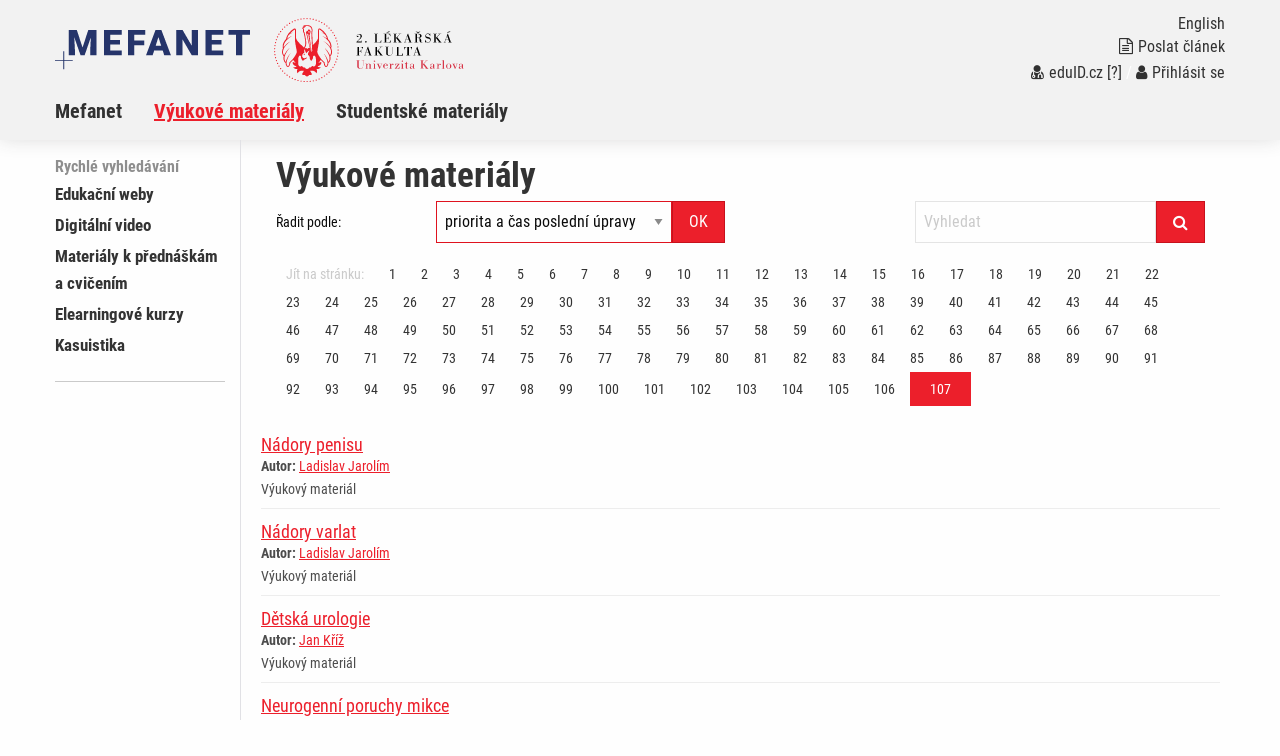

--- FILE ---
content_type: text/html; charset=UTF-8
request_url: https://mefanet-motol.cuni.cz/clanky.php?s=sekce2&strana=107&
body_size: 5006
content:
<!DOCTYPE html>
<html class="no-js" lang="cs">
  <head>
  <title>Portál 2.LF: Výukové materiály</title>
  <meta charset="utf-8" />
  <meta name="viewport" content="width=device-width, initial-scale=1.0" />
  <meta http-equiv="x-ua-compatible" content="ie=edge" />
  <meta name="robots" content="index,follow" />
  <meta name="description" content="Výukový portál pro mediky a studenty dalších zdravotnických a klinických oborů. Součást celonárodního meziuniverzitního projektu MEFANET. Podpora e-learningu, elektronických skript a využití moderních informačních technologií ve výuce budoucích lékařů a zdravotníků." />
  <meta name="keywords" content="telemedicína, e-learning, autorská díla, výuka na internetu, multimédia, učební pomůcky, učebnice, skripta, přednášky, prezentace" />
  <meta name="msapplication-TileColor" content="#ffc40d">
  <meta name="theme-color" content="#ffffff">

  <meta name="author" content="Multimediální podpora výuky klinických a zdravotnických oborů :: Portál 2. Lékařské fakulty" />
  <meta name="copyright" content="2. LF." />
  <meta name="DC.Identifier" content="(SCHEME=ISSN) 1801-6103" />
  <link rel="schema.DC" href="http://purl.org/dc/elements/1.1/" />
  <!-- specificka metadata -->
  <meta name="DC.Title" content="Výukové materiály" />
  <meta name="DC.Description" content="Výukový portál pro mediky a studenty dalších zdravotnických a klinických oborů. Součást celonárodního meziuniverzitního projektu MEFANET. Podpora e-learningu, elektronických skript a využití moderních informačních technologií ve výuce budoucích lékařů a zdravotníků." />
  <meta name="DC.Subject" content="telemedicína, e-learning, autorská díla, výuka na internetu, multimédia, učební pomůcky, učebnice, skripta, přednášky, prezentace" />
  <!-- specificka metadata -->
  <meta name="DC.Creator" content="2. LF." />
  <meta name="DC.Subject" scheme="PHNK" content="medicína" />
  <meta name="DC.Subject" scheme="PHNK" content="lékařství" />
  <meta name="DC.Subject" scheme="PHNK" content="studium a výuka" />
  <meta name="DC.Subject" scheme="PHNK" content="multimédia" />
  <meta name="DC.Subject" scheme="MDT_MRF" content="61" />
  <meta name="DC.Subject" scheme="MDT_MRF" content="371.3" />
  <meta name="DC.Subject" scheme="MDT_MRF" content="004.032.6" />
  <meta name="DC.Subject" scheme="MDT_KON" content="61 - Lékařské vědy. Lékařství" />
  <meta name="DC.Subject" scheme="DDC_CON" content="610 - Medical sciences, medicine" />
  <meta name="DC.Description.abstract" content="Platforma 2.LF pro zveřejňování elektronických verzí pedagogických děl a multimediálních materiálů pro podporu výuky, hlavní úlohou je zpřístupnění všech elektronických didaktických materiálů vytvářených na 2.LF." />
  <meta name="DC.Publisher" content="2. LF." />
  <meta name="DC.Type" scheme="DCMIType" content="InteractiveResource" />
  <meta name="DC.Format.medium" content="computerFile" />
  <meta name="DC.Identifier" content="https://mefanet-motol.cuni.cz" />
  <meta name="DC.Identifier" scheme="URN" content="URN:NBN:cz-nk2006118" />
  <meta name="DC.Language" scheme="RFC3066" content="cze" />
  <meta name="DC.Language" scheme="RFC3066" content="eng" />
  <meta name="DC.Rights" content="2. LF." />
  <link rel="stylesheet" href="css/app-motol.css" />
  <link rel="stylesheet" href="css/base.css?v1" />
  <script src="js/jquery.min.js"></script>  
  <script src="js/foundation.min.js"></script>
  <script src="js/jquery.magnific-popup.min.js"></script>
  <script src="js/common.js"></script>
  <link rel="shortcut icon" type="image/x-icon" href="favicon.ico" />
  </head>
<body>

  <nav class="accessibility-navigation" id="accessibility-navigation">
    <a title="Skip to content" href="#main">Přejít k obsahu</a>
    <a title="Skip to navigation" href="#navigation">Přejít k navigaci</a>
  </nav>
<header class="header">

    <div class="grid-container">
      <div class="grid-x">
        <div class="small-6 medium-8 large-10 cell header__logo">
          <a href="index.php"><img class="logo-small float-left" src="img/logo-mefanet-small.svg" alt="Logo MEFANET"></a>
          <a href=""><img class="logo-faculty float-left" src="img/motol/logo-faculty-cs.svg" alt="Logo LF"></a>
          <a href="index.php"><p class="float-left faculty-name show-for-medium"></a>
        </div>
        <div class="small-6 medium-4 large-2 cell">
          <div class="header__control text-right float-right show-for-medium">
            <a href="index-en.php"><p class="header__control--language">English</p></a> 
            <a href="index.php?f=poslat-clanek">
              <p class="header__control--language"><i class="fa fa-file-text-o" aria-hidden="true"></i>Poslat článek</p>
            </a>
            <p class="header__control--language white"><a href="https://mefanet-motol.cuni.cz/Shibboleth.sso/DS?target=https://mefanet-motol.cuni.cz/auth/do.php?oref=https://mefanet-motol.cuni.cz/clanky.php?s=sekce2&amp;strana=107&amp;" title="Přihlášení uživatelů sítě MEFANET a české akademické federace identit eduID.cz (bez nutnosti registrace)"><i class="fa fa-user-md" aria-hidden="true"></i>eduID.cz</a> <a href="http://www.mefanet.cz/index.php?pg=authentication-framework" title="Více informací o autentizačním rámci sítě MEFANET">[?]</a> /  <a href="index.php?f=vas-ucet"><i class="fa fa-user" aria-hidden="true"></i>Přihlásit se</a></a></p>
          </div>
        </div>
      </div>
    </div>
    <nav class="navigation">
      <div class="grid-container">
        <div class="grid-x">
          <div class="large-12 cell">
            <div class="title-bar" data-responsive-toggle="example-animated-menu" data-hide-for="medium">
              <div class="title-bar-left">
                <div class="title-bar-title">Portál 2.LF</div>
              </div>
              <div class="title-bar-right">
                <button class="menu-icon" type="button" data-toggle></button>
                <div class="title-bar-title">Menu</div>
              </div>
            </div>
            <div class="top-bar" id="example-animated-menu">
              <div class="top-bar-left">
                <ul class="vertical medium-horizontal menu" data-responsive-menu="accordion medium-dropdown">
     <li><a title="Informace o projektu Mefanet (MEdical FAculties NETwork - http://www.mefanet.cz)" href="clanky.php?s=sekce1" >Mefanet</a></li>
     <li><a title="Výukové materiály" href="clanky.php?s=sekce2" class="active">Výukové materiály</a></li>
     <li><a title="Studentské materiály" href="clanky.php?s=stu" >Studentské materiály</a></li>

                  <div class="show-for-small-only">
                    <li><a href="index.php?f=poslat-clanek"><i class="fa fa-file-text-o" aria-hidden="true"></i>Poslat článek</a></li>
                    <li class="white links"><a href="https://mefanet-motol.cuni.cz/Shibboleth.sso/DS?target=https://mefanet-motol.cuni.cz/auth/do.php?oref=https://mefanet-motol.cuni.cz/clanky.php?s=sekce2&amp;strana=107&amp;" title="Přihlášení uživatelů sítě MEFANET a české akademické federace identit eduID.cz (bez nutnosti registrace)"><i class="fa fa-user-md" aria-hidden="true"></i>eduID.cz</a> <a href="http://www.mefanet.cz/index.php?pg=authentication-framework" title="Více informací o autentizačním rámci sítě MEFANET">[?]</a> /  <a href="index.php?f=vas-ucet"><i class="fa fa-user" aria-hidden="true"></i>Přihlásit se</a></a></li>
                    <li><a href="index-en.php">English</a></li>
                  </div>
                </ul>
              </div>
            </div>
          </div>
        </div>
      </div>
    </nav>
  </header>
  <div class="grid-container content" id="main" role="main"><div class="grid-x grid-padding-x">
      <div class="large-2 cell sidemenu">
        <span class="sidemenu__caption">Rychlé vyhledávání</span>
    <ul>
        <li><a title="Edukační weby" href="clanky.php?cat=edukacni-weby" >Edukační weby</a></li>
        <li><a title="Digitální video" href="clanky.php?cat=digitalni-video" >Digitální video</a></li>
        <li><a title="Materiály k přednáškám a&#160;cvičením" href="clanky.php?cat=materialy-prednaskam" >Materiály k přednáškám a&#160;cvičením</a></li>
        <li><a title="Elearningové kurzy" href="clanky.php?cat=elearningove-kurzy" >Elearningové kurzy</a></li>
        <li><a title="Kasuistika" href="clanky.php?cat=kasuistika" >Kasuistika</a></li>
     </ul>
    <hr  />
    <div class="hp_shib_box"><div class="hp_shib_padding">
      </div></div>
      </div>
      <div class="large-10 cell content__box">

        <div class="article__list">
          <div class="grid-container">
            <div class="grid-x grid-padding-x"><div class="cell">
<h1>Výukové materiály</h1>
              <div class="large-12">
                <div class="article__list-filter clearfix">
                  <div class="grid-x grid-padding-x">
                    <div class="large-2 cell">
                    <label for="article-sort" class="text-rightX middle">Řadit podle:</label>                    
                    </div>
                    <div class="large-4 cell">
                      <div class="article__list-filter--sortX" id="article-sort">
<form action="clanky.php?s=sekce2" class="input-group" method="get">
<input type="hidden" name="s" value="sekce2" />
<select name="sort" class="input-group-field"><option value=''>Řadit podle:</option><option value='0'  selected="selected">priorita a čas poslední úpravy</option><option value='1' >čas poslední úpravy</option><option value='2' >čas publikování</option><option value='3' >přístupnost</option><option value='4' >uživatelské hodnocení článku</option><option value='5' >název</option><option value='6' >autor ID</option></select>
<div class="input-group-button"><input type="submit" class="button" value="OK" /></div>
</form>
                      </div>
                    </div>
                    <div class="large-4 large-offset-2 cell">
<form action="index.php?f=vyhledavani&amp;q=" method="post" class="input-group">
<input type="search" class="input-group-field" placeholder="Vyhledat" name="q" value="" maxlength="60" />
<div class="input-group-button"><button type="submit" class="button"><i class="fa fa-search"></i></button></div>
</form>
                    </div>                    
                    <div class="large-12 cell">
<div><nav aria-label="Stránkování">
<ul class="pagination">
<li class="disabled">Jít na stránku:</li>
<li><a href="clanky.php?s=sekce2&amp;strana=1&amp;" aria-label="Strana 107">1</a></li>
<li><a href="clanky.php?s=sekce2&amp;strana=2&amp;" aria-label="Strana 107">2</a></li>
<li><a href="clanky.php?s=sekce2&amp;strana=3&amp;" aria-label="Strana 107">3</a></li>
<li><a href="clanky.php?s=sekce2&amp;strana=4&amp;" aria-label="Strana 107">4</a></li>
<li><a href="clanky.php?s=sekce2&amp;strana=5&amp;" aria-label="Strana 107">5</a></li>
<li><a href="clanky.php?s=sekce2&amp;strana=6&amp;" aria-label="Strana 107">6</a></li>
<li><a href="clanky.php?s=sekce2&amp;strana=7&amp;" aria-label="Strana 107">7</a></li>
<li><a href="clanky.php?s=sekce2&amp;strana=8&amp;" aria-label="Strana 107">8</a></li>
<li><a href="clanky.php?s=sekce2&amp;strana=9&amp;" aria-label="Strana 107">9</a></li>
<li><a href="clanky.php?s=sekce2&amp;strana=10&amp;" aria-label="Strana 107">10</a></li>
<li><a href="clanky.php?s=sekce2&amp;strana=11&amp;" aria-label="Strana 107">11</a></li>
<li><a href="clanky.php?s=sekce2&amp;strana=12&amp;" aria-label="Strana 107">12</a></li>
<li><a href="clanky.php?s=sekce2&amp;strana=13&amp;" aria-label="Strana 107">13</a></li>
<li><a href="clanky.php?s=sekce2&amp;strana=14&amp;" aria-label="Strana 107">14</a></li>
<li><a href="clanky.php?s=sekce2&amp;strana=15&amp;" aria-label="Strana 107">15</a></li>
<li><a href="clanky.php?s=sekce2&amp;strana=16&amp;" aria-label="Strana 107">16</a></li>
<li><a href="clanky.php?s=sekce2&amp;strana=17&amp;" aria-label="Strana 107">17</a></li>
<li><a href="clanky.php?s=sekce2&amp;strana=18&amp;" aria-label="Strana 107">18</a></li>
<li><a href="clanky.php?s=sekce2&amp;strana=19&amp;" aria-label="Strana 107">19</a></li>
<li><a href="clanky.php?s=sekce2&amp;strana=20&amp;" aria-label="Strana 107">20</a></li>
<li><a href="clanky.php?s=sekce2&amp;strana=21&amp;" aria-label="Strana 107">21</a></li>
<li><a href="clanky.php?s=sekce2&amp;strana=22&amp;" aria-label="Strana 107">22</a></li>
<li><a href="clanky.php?s=sekce2&amp;strana=23&amp;" aria-label="Strana 107">23</a></li>
<li><a href="clanky.php?s=sekce2&amp;strana=24&amp;" aria-label="Strana 107">24</a></li>
<li><a href="clanky.php?s=sekce2&amp;strana=25&amp;" aria-label="Strana 107">25</a></li>
<li><a href="clanky.php?s=sekce2&amp;strana=26&amp;" aria-label="Strana 107">26</a></li>
<li><a href="clanky.php?s=sekce2&amp;strana=27&amp;" aria-label="Strana 107">27</a></li>
<li><a href="clanky.php?s=sekce2&amp;strana=28&amp;" aria-label="Strana 107">28</a></li>
<li><a href="clanky.php?s=sekce2&amp;strana=29&amp;" aria-label="Strana 107">29</a></li>
<li><a href="clanky.php?s=sekce2&amp;strana=30&amp;" aria-label="Strana 107">30</a></li>
<li><a href="clanky.php?s=sekce2&amp;strana=31&amp;" aria-label="Strana 107">31</a></li>
<li><a href="clanky.php?s=sekce2&amp;strana=32&amp;" aria-label="Strana 107">32</a></li>
<li><a href="clanky.php?s=sekce2&amp;strana=33&amp;" aria-label="Strana 107">33</a></li>
<li><a href="clanky.php?s=sekce2&amp;strana=34&amp;" aria-label="Strana 107">34</a></li>
<li><a href="clanky.php?s=sekce2&amp;strana=35&amp;" aria-label="Strana 107">35</a></li>
<li><a href="clanky.php?s=sekce2&amp;strana=36&amp;" aria-label="Strana 107">36</a></li>
<li><a href="clanky.php?s=sekce2&amp;strana=37&amp;" aria-label="Strana 107">37</a></li>
<li><a href="clanky.php?s=sekce2&amp;strana=38&amp;" aria-label="Strana 107">38</a></li>
<li><a href="clanky.php?s=sekce2&amp;strana=39&amp;" aria-label="Strana 107">39</a></li>
<li><a href="clanky.php?s=sekce2&amp;strana=40&amp;" aria-label="Strana 107">40</a></li>
<li><a href="clanky.php?s=sekce2&amp;strana=41&amp;" aria-label="Strana 107">41</a></li>
<li><a href="clanky.php?s=sekce2&amp;strana=42&amp;" aria-label="Strana 107">42</a></li>
<li><a href="clanky.php?s=sekce2&amp;strana=43&amp;" aria-label="Strana 107">43</a></li>
<li><a href="clanky.php?s=sekce2&amp;strana=44&amp;" aria-label="Strana 107">44</a></li>
<li><a href="clanky.php?s=sekce2&amp;strana=45&amp;" aria-label="Strana 107">45</a></li>
<li><a href="clanky.php?s=sekce2&amp;strana=46&amp;" aria-label="Strana 107">46</a></li>
<li><a href="clanky.php?s=sekce2&amp;strana=47&amp;" aria-label="Strana 107">47</a></li>
<li><a href="clanky.php?s=sekce2&amp;strana=48&amp;" aria-label="Strana 107">48</a></li>
<li><a href="clanky.php?s=sekce2&amp;strana=49&amp;" aria-label="Strana 107">49</a></li>
<li><a href="clanky.php?s=sekce2&amp;strana=50&amp;" aria-label="Strana 107">50</a></li>
<li><a href="clanky.php?s=sekce2&amp;strana=51&amp;" aria-label="Strana 107">51</a></li>
<li><a href="clanky.php?s=sekce2&amp;strana=52&amp;" aria-label="Strana 107">52</a></li>
<li><a href="clanky.php?s=sekce2&amp;strana=53&amp;" aria-label="Strana 107">53</a></li>
<li><a href="clanky.php?s=sekce2&amp;strana=54&amp;" aria-label="Strana 107">54</a></li>
<li><a href="clanky.php?s=sekce2&amp;strana=55&amp;" aria-label="Strana 107">55</a></li>
<li><a href="clanky.php?s=sekce2&amp;strana=56&amp;" aria-label="Strana 107">56</a></li>
<li><a href="clanky.php?s=sekce2&amp;strana=57&amp;" aria-label="Strana 107">57</a></li>
<li><a href="clanky.php?s=sekce2&amp;strana=58&amp;" aria-label="Strana 107">58</a></li>
<li><a href="clanky.php?s=sekce2&amp;strana=59&amp;" aria-label="Strana 107">59</a></li>
<li><a href="clanky.php?s=sekce2&amp;strana=60&amp;" aria-label="Strana 107">60</a></li>
<li><a href="clanky.php?s=sekce2&amp;strana=61&amp;" aria-label="Strana 107">61</a></li>
<li><a href="clanky.php?s=sekce2&amp;strana=62&amp;" aria-label="Strana 107">62</a></li>
<li><a href="clanky.php?s=sekce2&amp;strana=63&amp;" aria-label="Strana 107">63</a></li>
<li><a href="clanky.php?s=sekce2&amp;strana=64&amp;" aria-label="Strana 107">64</a></li>
<li><a href="clanky.php?s=sekce2&amp;strana=65&amp;" aria-label="Strana 107">65</a></li>
<li><a href="clanky.php?s=sekce2&amp;strana=66&amp;" aria-label="Strana 107">66</a></li>
<li><a href="clanky.php?s=sekce2&amp;strana=67&amp;" aria-label="Strana 107">67</a></li>
<li><a href="clanky.php?s=sekce2&amp;strana=68&amp;" aria-label="Strana 107">68</a></li>
<li><a href="clanky.php?s=sekce2&amp;strana=69&amp;" aria-label="Strana 107">69</a></li>
<li><a href="clanky.php?s=sekce2&amp;strana=70&amp;" aria-label="Strana 107">70</a></li>
<li><a href="clanky.php?s=sekce2&amp;strana=71&amp;" aria-label="Strana 107">71</a></li>
<li><a href="clanky.php?s=sekce2&amp;strana=72&amp;" aria-label="Strana 107">72</a></li>
<li><a href="clanky.php?s=sekce2&amp;strana=73&amp;" aria-label="Strana 107">73</a></li>
<li><a href="clanky.php?s=sekce2&amp;strana=74&amp;" aria-label="Strana 107">74</a></li>
<li><a href="clanky.php?s=sekce2&amp;strana=75&amp;" aria-label="Strana 107">75</a></li>
<li><a href="clanky.php?s=sekce2&amp;strana=76&amp;" aria-label="Strana 107">76</a></li>
<li><a href="clanky.php?s=sekce2&amp;strana=77&amp;" aria-label="Strana 107">77</a></li>
<li><a href="clanky.php?s=sekce2&amp;strana=78&amp;" aria-label="Strana 107">78</a></li>
<li><a href="clanky.php?s=sekce2&amp;strana=79&amp;" aria-label="Strana 107">79</a></li>
<li><a href="clanky.php?s=sekce2&amp;strana=80&amp;" aria-label="Strana 107">80</a></li>
<li><a href="clanky.php?s=sekce2&amp;strana=81&amp;" aria-label="Strana 107">81</a></li>
<li><a href="clanky.php?s=sekce2&amp;strana=82&amp;" aria-label="Strana 107">82</a></li>
<li><a href="clanky.php?s=sekce2&amp;strana=83&amp;" aria-label="Strana 107">83</a></li>
<li><a href="clanky.php?s=sekce2&amp;strana=84&amp;" aria-label="Strana 107">84</a></li>
<li><a href="clanky.php?s=sekce2&amp;strana=85&amp;" aria-label="Strana 107">85</a></li>
<li><a href="clanky.php?s=sekce2&amp;strana=86&amp;" aria-label="Strana 107">86</a></li>
<li><a href="clanky.php?s=sekce2&amp;strana=87&amp;" aria-label="Strana 107">87</a></li>
<li><a href="clanky.php?s=sekce2&amp;strana=88&amp;" aria-label="Strana 107">88</a></li>
<li><a href="clanky.php?s=sekce2&amp;strana=89&amp;" aria-label="Strana 107">89</a></li>
<li><a href="clanky.php?s=sekce2&amp;strana=90&amp;" aria-label="Strana 107">90</a></li>
<li><a href="clanky.php?s=sekce2&amp;strana=91&amp;" aria-label="Strana 107">91</a></li>
<li><a href="clanky.php?s=sekce2&amp;strana=92&amp;" aria-label="Strana 107">92</a></li>
<li><a href="clanky.php?s=sekce2&amp;strana=93&amp;" aria-label="Strana 107">93</a></li>
<li><a href="clanky.php?s=sekce2&amp;strana=94&amp;" aria-label="Strana 107">94</a></li>
<li><a href="clanky.php?s=sekce2&amp;strana=95&amp;" aria-label="Strana 107">95</a></li>
<li><a href="clanky.php?s=sekce2&amp;strana=96&amp;" aria-label="Strana 107">96</a></li>
<li><a href="clanky.php?s=sekce2&amp;strana=97&amp;" aria-label="Strana 107">97</a></li>
<li><a href="clanky.php?s=sekce2&amp;strana=98&amp;" aria-label="Strana 107">98</a></li>
<li><a href="clanky.php?s=sekce2&amp;strana=99&amp;" aria-label="Strana 107">99</a></li>
<li><a href="clanky.php?s=sekce2&amp;strana=100&amp;" aria-label="Strana 107">100</a></li>
<li><a href="clanky.php?s=sekce2&amp;strana=101&amp;" aria-label="Strana 107">101</a></li>
<li><a href="clanky.php?s=sekce2&amp;strana=102&amp;" aria-label="Strana 107">102</a></li>
<li><a href="clanky.php?s=sekce2&amp;strana=103&amp;" aria-label="Strana 107">103</a></li>
<li><a href="clanky.php?s=sekce2&amp;strana=104&amp;" aria-label="Strana 107">104</a></li>
<li><a href="clanky.php?s=sekce2&amp;strana=105&amp;" aria-label="Strana 107">105</a></li>
<li><a href="clanky.php?s=sekce2&amp;strana=106&amp;" aria-label="Strana 107">106</a></li>
<li class="current"><a href="clanky.php?s=sekce2&amp;strana=107&amp;" aria-label="Strana 107">107</a></li>
</ul></nav>
</div>
                        </div>
                      </div></div>
                    </div>
                  </div>
<div class="large-12">
<div class="article__list-item">
<h2><a href="clanky.php?aid=914" title="Nádory penisu">Nádory penisu</a></h2>
<p class="article__list-author"><strong>Autor:</strong> <a href="autori.php?tid=179" title="Vypsat všechny články - Ladislav Jarolím">Ladislav Jarolím</a></p>
<div class="article__list-">
<p>Výukový materiál</p>
<div class='clearfix'></div></div>
</div>
<div class="article__list-item">
<h2><a href="clanky.php?aid=913" title="Nádory varlat">Nádory varlat</a></h2>
<p class="article__list-author"><strong>Autor:</strong> <a href="autori.php?tid=179" title="Vypsat všechny články - Ladislav Jarolím">Ladislav Jarolím</a></p>
<div class="article__list-">
<p>Výukový materiál</p>
<div class='clearfix'></div></div>
</div>
<div class="article__list-item">
<h2><a href="clanky.php?aid=912" title="Dětská urologie">Dětská urologie</a></h2>
<p class="article__list-author"><strong>Autor:</strong> <a href="autori.php?tid=180" title="Vypsat všechny články - Jan Kříž">Jan Kříž</a></p>
<div class="article__list-">
<p>Výukový materiál</p>
<div class='clearfix'></div></div>
</div>
<div class="article__list-item">
<h2><a href="clanky.php?aid=910" title="Neurogenní poruchy mikce">Neurogenní poruchy mikce</a></h2>
<p class="article__list-author"><strong>Autor:</strong> <a href="autori.php?tid=181" title="Vypsat všechny články - Marek Schmidt">Marek Schmidt</a></p>
<div class="article__list-">
<p>Výukový materiál</p>
<div class='clearfix'></div></div>
</div>
<div class="article__list-item">
<h2><a href="clanky.php?aid=933" title="Lékařská psychologie">Lékařská psychologie</a></h2>
<p class="article__list-author"><strong>Autor:</strong> <a href="autori.php?tid=184" title="Vypsat všechny články - Michael  Šebek">Michael  Šebek</a></p>
<div class="article__list-">
<p>Výukový materiál psychologie pro lstudenty lékařství&nbsp; a ostaní zdravotnické obory</p>
<div class='clearfix'></div></div>
</div>
</div>
                </div>
<div><nav aria-label="Stránkování">
<ul class="pagination">
<li class="disabled">Jít na stránku:</li>
<li><a href="clanky.php?s=sekce2&amp;strana=1&amp;" aria-label="Strana 107">1</a></li>
<li><a href="clanky.php?s=sekce2&amp;strana=2&amp;" aria-label="Strana 107">2</a></li>
<li><a href="clanky.php?s=sekce2&amp;strana=3&amp;" aria-label="Strana 107">3</a></li>
<li><a href="clanky.php?s=sekce2&amp;strana=4&amp;" aria-label="Strana 107">4</a></li>
<li><a href="clanky.php?s=sekce2&amp;strana=5&amp;" aria-label="Strana 107">5</a></li>
<li><a href="clanky.php?s=sekce2&amp;strana=6&amp;" aria-label="Strana 107">6</a></li>
<li><a href="clanky.php?s=sekce2&amp;strana=7&amp;" aria-label="Strana 107">7</a></li>
<li><a href="clanky.php?s=sekce2&amp;strana=8&amp;" aria-label="Strana 107">8</a></li>
<li><a href="clanky.php?s=sekce2&amp;strana=9&amp;" aria-label="Strana 107">9</a></li>
<li><a href="clanky.php?s=sekce2&amp;strana=10&amp;" aria-label="Strana 107">10</a></li>
<li><a href="clanky.php?s=sekce2&amp;strana=11&amp;" aria-label="Strana 107">11</a></li>
<li><a href="clanky.php?s=sekce2&amp;strana=12&amp;" aria-label="Strana 107">12</a></li>
<li><a href="clanky.php?s=sekce2&amp;strana=13&amp;" aria-label="Strana 107">13</a></li>
<li><a href="clanky.php?s=sekce2&amp;strana=14&amp;" aria-label="Strana 107">14</a></li>
<li><a href="clanky.php?s=sekce2&amp;strana=15&amp;" aria-label="Strana 107">15</a></li>
<li><a href="clanky.php?s=sekce2&amp;strana=16&amp;" aria-label="Strana 107">16</a></li>
<li><a href="clanky.php?s=sekce2&amp;strana=17&amp;" aria-label="Strana 107">17</a></li>
<li><a href="clanky.php?s=sekce2&amp;strana=18&amp;" aria-label="Strana 107">18</a></li>
<li><a href="clanky.php?s=sekce2&amp;strana=19&amp;" aria-label="Strana 107">19</a></li>
<li><a href="clanky.php?s=sekce2&amp;strana=20&amp;" aria-label="Strana 107">20</a></li>
<li><a href="clanky.php?s=sekce2&amp;strana=21&amp;" aria-label="Strana 107">21</a></li>
<li><a href="clanky.php?s=sekce2&amp;strana=22&amp;" aria-label="Strana 107">22</a></li>
<li><a href="clanky.php?s=sekce2&amp;strana=23&amp;" aria-label="Strana 107">23</a></li>
<li><a href="clanky.php?s=sekce2&amp;strana=24&amp;" aria-label="Strana 107">24</a></li>
<li><a href="clanky.php?s=sekce2&amp;strana=25&amp;" aria-label="Strana 107">25</a></li>
<li><a href="clanky.php?s=sekce2&amp;strana=26&amp;" aria-label="Strana 107">26</a></li>
<li><a href="clanky.php?s=sekce2&amp;strana=27&amp;" aria-label="Strana 107">27</a></li>
<li><a href="clanky.php?s=sekce2&amp;strana=28&amp;" aria-label="Strana 107">28</a></li>
<li><a href="clanky.php?s=sekce2&amp;strana=29&amp;" aria-label="Strana 107">29</a></li>
<li><a href="clanky.php?s=sekce2&amp;strana=30&amp;" aria-label="Strana 107">30</a></li>
<li><a href="clanky.php?s=sekce2&amp;strana=31&amp;" aria-label="Strana 107">31</a></li>
<li><a href="clanky.php?s=sekce2&amp;strana=32&amp;" aria-label="Strana 107">32</a></li>
<li><a href="clanky.php?s=sekce2&amp;strana=33&amp;" aria-label="Strana 107">33</a></li>
<li><a href="clanky.php?s=sekce2&amp;strana=34&amp;" aria-label="Strana 107">34</a></li>
<li><a href="clanky.php?s=sekce2&amp;strana=35&amp;" aria-label="Strana 107">35</a></li>
<li><a href="clanky.php?s=sekce2&amp;strana=36&amp;" aria-label="Strana 107">36</a></li>
<li><a href="clanky.php?s=sekce2&amp;strana=37&amp;" aria-label="Strana 107">37</a></li>
<li><a href="clanky.php?s=sekce2&amp;strana=38&amp;" aria-label="Strana 107">38</a></li>
<li><a href="clanky.php?s=sekce2&amp;strana=39&amp;" aria-label="Strana 107">39</a></li>
<li><a href="clanky.php?s=sekce2&amp;strana=40&amp;" aria-label="Strana 107">40</a></li>
<li><a href="clanky.php?s=sekce2&amp;strana=41&amp;" aria-label="Strana 107">41</a></li>
<li><a href="clanky.php?s=sekce2&amp;strana=42&amp;" aria-label="Strana 107">42</a></li>
<li><a href="clanky.php?s=sekce2&amp;strana=43&amp;" aria-label="Strana 107">43</a></li>
<li><a href="clanky.php?s=sekce2&amp;strana=44&amp;" aria-label="Strana 107">44</a></li>
<li><a href="clanky.php?s=sekce2&amp;strana=45&amp;" aria-label="Strana 107">45</a></li>
<li><a href="clanky.php?s=sekce2&amp;strana=46&amp;" aria-label="Strana 107">46</a></li>
<li><a href="clanky.php?s=sekce2&amp;strana=47&amp;" aria-label="Strana 107">47</a></li>
<li><a href="clanky.php?s=sekce2&amp;strana=48&amp;" aria-label="Strana 107">48</a></li>
<li><a href="clanky.php?s=sekce2&amp;strana=49&amp;" aria-label="Strana 107">49</a></li>
<li><a href="clanky.php?s=sekce2&amp;strana=50&amp;" aria-label="Strana 107">50</a></li>
<li><a href="clanky.php?s=sekce2&amp;strana=51&amp;" aria-label="Strana 107">51</a></li>
<li><a href="clanky.php?s=sekce2&amp;strana=52&amp;" aria-label="Strana 107">52</a></li>
<li><a href="clanky.php?s=sekce2&amp;strana=53&amp;" aria-label="Strana 107">53</a></li>
<li><a href="clanky.php?s=sekce2&amp;strana=54&amp;" aria-label="Strana 107">54</a></li>
<li><a href="clanky.php?s=sekce2&amp;strana=55&amp;" aria-label="Strana 107">55</a></li>
<li><a href="clanky.php?s=sekce2&amp;strana=56&amp;" aria-label="Strana 107">56</a></li>
<li><a href="clanky.php?s=sekce2&amp;strana=57&amp;" aria-label="Strana 107">57</a></li>
<li><a href="clanky.php?s=sekce2&amp;strana=58&amp;" aria-label="Strana 107">58</a></li>
<li><a href="clanky.php?s=sekce2&amp;strana=59&amp;" aria-label="Strana 107">59</a></li>
<li><a href="clanky.php?s=sekce2&amp;strana=60&amp;" aria-label="Strana 107">60</a></li>
<li><a href="clanky.php?s=sekce2&amp;strana=61&amp;" aria-label="Strana 107">61</a></li>
<li><a href="clanky.php?s=sekce2&amp;strana=62&amp;" aria-label="Strana 107">62</a></li>
<li><a href="clanky.php?s=sekce2&amp;strana=63&amp;" aria-label="Strana 107">63</a></li>
<li><a href="clanky.php?s=sekce2&amp;strana=64&amp;" aria-label="Strana 107">64</a></li>
<li><a href="clanky.php?s=sekce2&amp;strana=65&amp;" aria-label="Strana 107">65</a></li>
<li><a href="clanky.php?s=sekce2&amp;strana=66&amp;" aria-label="Strana 107">66</a></li>
<li><a href="clanky.php?s=sekce2&amp;strana=67&amp;" aria-label="Strana 107">67</a></li>
<li><a href="clanky.php?s=sekce2&amp;strana=68&amp;" aria-label="Strana 107">68</a></li>
<li><a href="clanky.php?s=sekce2&amp;strana=69&amp;" aria-label="Strana 107">69</a></li>
<li><a href="clanky.php?s=sekce2&amp;strana=70&amp;" aria-label="Strana 107">70</a></li>
<li><a href="clanky.php?s=sekce2&amp;strana=71&amp;" aria-label="Strana 107">71</a></li>
<li><a href="clanky.php?s=sekce2&amp;strana=72&amp;" aria-label="Strana 107">72</a></li>
<li><a href="clanky.php?s=sekce2&amp;strana=73&amp;" aria-label="Strana 107">73</a></li>
<li><a href="clanky.php?s=sekce2&amp;strana=74&amp;" aria-label="Strana 107">74</a></li>
<li><a href="clanky.php?s=sekce2&amp;strana=75&amp;" aria-label="Strana 107">75</a></li>
<li><a href="clanky.php?s=sekce2&amp;strana=76&amp;" aria-label="Strana 107">76</a></li>
<li><a href="clanky.php?s=sekce2&amp;strana=77&amp;" aria-label="Strana 107">77</a></li>
<li><a href="clanky.php?s=sekce2&amp;strana=78&amp;" aria-label="Strana 107">78</a></li>
<li><a href="clanky.php?s=sekce2&amp;strana=79&amp;" aria-label="Strana 107">79</a></li>
<li><a href="clanky.php?s=sekce2&amp;strana=80&amp;" aria-label="Strana 107">80</a></li>
<li><a href="clanky.php?s=sekce2&amp;strana=81&amp;" aria-label="Strana 107">81</a></li>
<li><a href="clanky.php?s=sekce2&amp;strana=82&amp;" aria-label="Strana 107">82</a></li>
<li><a href="clanky.php?s=sekce2&amp;strana=83&amp;" aria-label="Strana 107">83</a></li>
<li><a href="clanky.php?s=sekce2&amp;strana=84&amp;" aria-label="Strana 107">84</a></li>
<li><a href="clanky.php?s=sekce2&amp;strana=85&amp;" aria-label="Strana 107">85</a></li>
<li><a href="clanky.php?s=sekce2&amp;strana=86&amp;" aria-label="Strana 107">86</a></li>
<li><a href="clanky.php?s=sekce2&amp;strana=87&amp;" aria-label="Strana 107">87</a></li>
<li><a href="clanky.php?s=sekce2&amp;strana=88&amp;" aria-label="Strana 107">88</a></li>
<li><a href="clanky.php?s=sekce2&amp;strana=89&amp;" aria-label="Strana 107">89</a></li>
<li><a href="clanky.php?s=sekce2&amp;strana=90&amp;" aria-label="Strana 107">90</a></li>
<li><a href="clanky.php?s=sekce2&amp;strana=91&amp;" aria-label="Strana 107">91</a></li>
<li><a href="clanky.php?s=sekce2&amp;strana=92&amp;" aria-label="Strana 107">92</a></li>
<li><a href="clanky.php?s=sekce2&amp;strana=93&amp;" aria-label="Strana 107">93</a></li>
<li><a href="clanky.php?s=sekce2&amp;strana=94&amp;" aria-label="Strana 107">94</a></li>
<li><a href="clanky.php?s=sekce2&amp;strana=95&amp;" aria-label="Strana 107">95</a></li>
<li><a href="clanky.php?s=sekce2&amp;strana=96&amp;" aria-label="Strana 107">96</a></li>
<li><a href="clanky.php?s=sekce2&amp;strana=97&amp;" aria-label="Strana 107">97</a></li>
<li><a href="clanky.php?s=sekce2&amp;strana=98&amp;" aria-label="Strana 107">98</a></li>
<li><a href="clanky.php?s=sekce2&amp;strana=99&amp;" aria-label="Strana 107">99</a></li>
<li><a href="clanky.php?s=sekce2&amp;strana=100&amp;" aria-label="Strana 107">100</a></li>
<li><a href="clanky.php?s=sekce2&amp;strana=101&amp;" aria-label="Strana 107">101</a></li>
<li><a href="clanky.php?s=sekce2&amp;strana=102&amp;" aria-label="Strana 107">102</a></li>
<li><a href="clanky.php?s=sekce2&amp;strana=103&amp;" aria-label="Strana 107">103</a></li>
<li><a href="clanky.php?s=sekce2&amp;strana=104&amp;" aria-label="Strana 107">104</a></li>
<li><a href="clanky.php?s=sekce2&amp;strana=105&amp;" aria-label="Strana 107">105</a></li>
<li><a href="clanky.php?s=sekce2&amp;strana=106&amp;" aria-label="Strana 107">106</a></li>
<li class="current"><a href="clanky.php?s=sekce2&amp;strana=107&amp;" aria-label="Strana 107">107</a></li>
</ul></nav>
</div>
            </div>
          </div>
        </div>
  </div></div>
  <footer class="footer"  role="contentinfo">
    <div class="footer__content">
      <div class="grid-container">
        <div class="grid-x grid-padding-x">
          <div class="large-12 cell text-left">
            SCHWARZ, Daniel, KOMENDA Martin, ŠNÁBL Ivo, DUŠEK Ladislav. Webový portál LF MU pro multimediální podporu výuky klinických a zdravotnických oborů [online], [cit.24. 01. 2026]. 
Dostupný z WWW: http://portal.med.muni.cz. ISSN 1801-6103.
            Verze 2.1.0 [2020].
          </div>
          <div class="large-12 cell text-left">
            <div class="footer__logo--iba">
              <p>Vytvořil <a href="https://www.iba.muni.cz/">Institut biostatistiky a analýz Lékařské fakulty Masarykovy univerzity</a>
              | <a href="https://portal.mefanet.cz/">Centrální brána MEFANET</a>
              | <a href="index.php?f=vas-nazor">Váš názor</a>
              | <a href="rss.php">RSS</a>
              </p>
            </div>
          </div>
        </div>
      </div>
    </div>
  </footer>
<script>
var gaJsHost = (("https:" == document.location.protocol) ? "https://ssl." : "http://www.");
document.write(unescape("%3Cscript src='" + gaJsHost + "google-analytics.com/ga.js' type='text/javascript'%3E%3C/script%3E"));
</script>
<script type="text/javascript">
try {
var pageTracker = _gat._getTracker("UA-XXXXXXXDOPLNIT");
pageTracker._trackPageview();
var secondTracker = _gat._getTracker("UA-8624355-5");
secondTracker._setDomainName("none");
secondTracker._setAllowLinker(true);
secondTracker._initData();
secondTracker._trackPageview();
} catch(err) {}
</script>
</body>
</html>